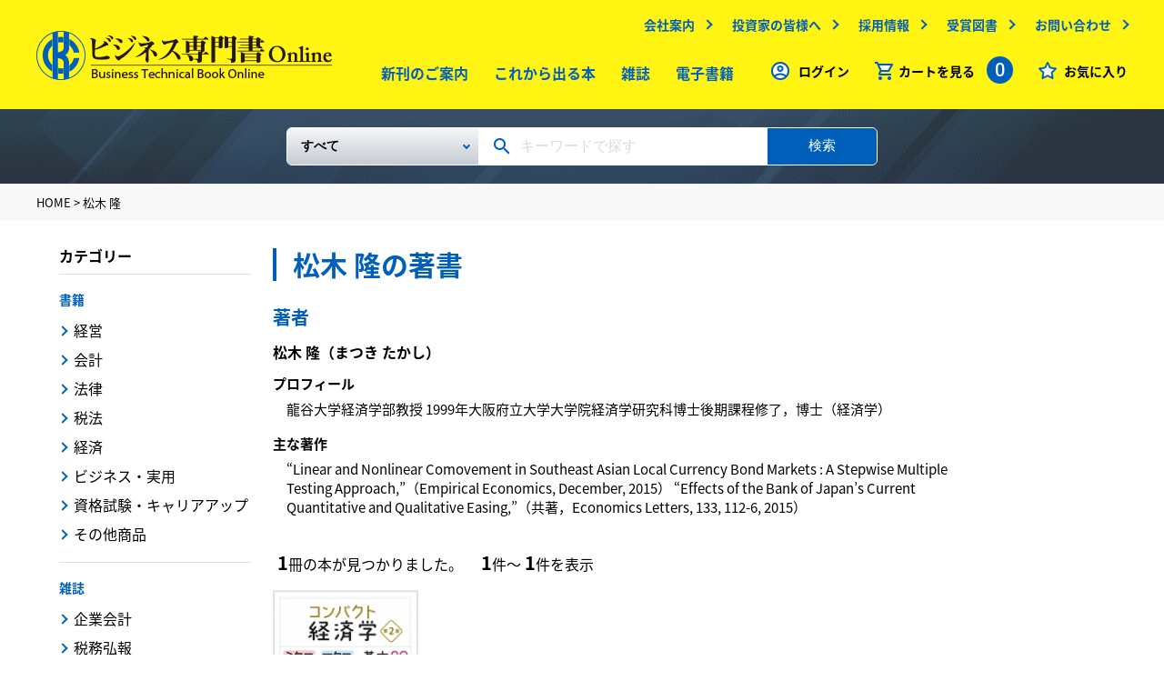

--- FILE ---
content_type: text/html
request_url: https://www.biz-book.jp/%E6%9D%BE%E6%9C%A8%20%E9%9A%86/author/3744
body_size: 6387
content:
<!DOCTYPE html>
<html lang="ja">
  <head>
    <meta http-equiv="Content-Type" content="text/html; charset=utf-8" />    <meta name="viewport" content="width=device-width,minimum-scale=1.0,maximum-scale=1.0,user-scalable=no" />
    <meta http-equiv="X-UA-Compatible" content="IE=EmulateIE11">
    <meta name="apple-mobile-web-app-title" content="">
    <meta name="description" content="出版社の中央経済社が運営するビジネス専門書オンラインでは、経済、経営、法律、会計、税務、その他ビジネスに関するあらゆる専門書籍、雑誌をお求めいただけます。" />
    <meta name="keywords" content="中央経済社ビジネス専門書オンライン" />
            <meta property="og:title" content="中央経済社ビジネス専門書オンライン">
    <meta property="og:site_name" content="中央経済社ビジネス専門書オンライン">
    <meta property="og:description" content="出版社の中央経済社が運営するビジネス専門書オンラインでは、経済、経営、法律、会計、税務、その他ビジネスに関するあらゆる専門書籍、雑誌をお求めいただけます。">
    <meta property="og:image" content="/img/ogimg.png">
        <meta name="format-detection" content="telephone=no">
    <link rel="apple-touch-icon" href="/img/appicon.png">
    <link rel="shortcut icon" href="/favicon.ico">
    
	<link rel="stylesheet" type="text/css" href="/css/common.css" />
    
	<link rel="stylesheet" type="text/css" href="/css/second.css" />
    <title>松木 隆の著書 | 中央経済社ビジネス専門書オンライン</title>
    <!-- Google Tag Manager -->
    <script>(function(w,d,s,l,i){w[l]=w[l]||[];w[l].push({'gtm.start':
    new Date().getTime(),event:'gtm.js'});var f=d.getElementsByTagName(s)[0],
    j=d.createElement(s),dl=l!='dataLayer'?'&l='+l:'';j.async=true;j.src=
    'https://www.googletagmanager.com/gtm.js?id='+i+dl;f.parentNode.insertBefore(j,f);
    })(window,document,'script','dataLayer','GTM-WCGNJ6Q');</script>
    <!-- End Google Tag Manager -->
    <script type="text/javascript">
      var _gaq = _gaq || [];
      var pluginUrl = '//www.google-analytics.com/plugins/ga/inpage_linkid.js';
      _gaq.push(['_require', 'inpage_linkid', pluginUrl]);
      _gaq.push(['_setAccount', 'UA-19678984-1']);
      _gaq.push(['_trackPageview']);
      (function() {
        var ga = document.createElement('script'); ga.type = 'text/javascript'; ga.async = true;
        ga.src = ('https:' == document.location.protocol ? 'https://' : 'http://') + 'stats.g.doubleclick.net/dc.js';
        var s = document.getElementsByTagName('script')[0]; s.parentNode.insertBefore(ga, s);
      })();
    </script>
  </head>
  <body>
  <!-- Google Tag Manager (noscript) -->
  <noscript><iframe src="https://www.googletagmanager.com/ns.html?id=GTM-WCGNJ6Q"
  height="0" width="0" style="display:none;visibility:hidden"></iframe></noscript>
  <!-- End Google Tag Manager (noscript) -->
  <header id="header">
      <div class="wrap">
        <dl class="header-contain">
          <dt>
            <div class="logo">
              <a href="/"><img src="/img/logo.png" alt="ビジネス専門書Online" /></a>            </div>
          </dt>
          <dd>
            <!-- subMenu -->
            <ul class="subMenu forPC2">
              <li><a href="https://www.chuokeizai.co.jp/company/" target="_blank" class="outlink">会社案内</a></li>
              <li><a href="https://www.chuokeizai.co.jp/ir/" target="_blank" class="outlink">投資家の皆様へ</a></li>
              <li><a href="https://www.chuokeizai.co.jp/recruit/" target="_blank" class="outlink">採用情報</a></li>
              <li><a href="https://www.chuokeizai.co.jp/award-books/" target="_blank" class="outlink">受賞図書</a></li>
              <li><a href="/contact">お問い合わせ</a></li>
            </ul>
            <!-- /subMenu -->
            <ul class="mainMenu forPC2">
              <li><a href="/books/new_books">新刊のご案内</a></li>
              <li><a href="/books/unreleased">これから出る本</a></li>
              <li><a href="/books/magazine">雑誌</a></li>
              <li><a href="/books/ebooks">電子書籍</a></li>



            </ul>
            <!-- menu -->
            <ul class="menu">
                              <li class="login"><a href="/account/login">ログイン</a></li>
                            <li class="cart clickCart">
                <span class="ic_menu-cart">カートを見る
                  <span class="countNum">0</span>
                </span>
                <!-- fadeInCart -->
                <ul id="fadeInCart">
                  <li>
                    <a href="/cart/show/type:book">お届け商品カート<span>（0）</span></a>                  </li>
                  <li>
                    <a href="/cart/show/type:ebook">電子書籍カート<span>（0）</span></a>                  </li>
                </ul>
                <!-- /fadeInCart -->
              </li>
              <li class="favo"><a href="/favorites">お気に入り</a></li>
            </ul>
            <!-- /menu -->
            <div id="menuBtn" class="forSP2">
              <span></span><span></span><span></span>
            </div>
          </dd>
        </dl>
      </div>
    </header>
    <nav class="forSP2">
      <ul>
        <li><a href="/books/new_books">新刊のご案内</a></li>
        <li><a href="/books/unreleased">これから出る本</a></li>
        <li><a href="/books/magazine">雑誌</a></li>
        <li><a href="/books/ebooks">電子書籍</a></li>

      </ul>
      <ul class="half">
        <li><a href="https://www.chuokeizai.co.jp/company/" target="_blank" class="outlink">会社案内</a></li>
        <li><a href="https://www.chuokeizai.co.jp/ir/" target="_blank" class="outlink">投資家の皆様へ</a></li>
        <li><a href="https://www.chuokeizai.co.jp/recruit/" target="_blank" class="outlink">採用情報</a></li>
        <li><a href="https://www.chuokeizai.co.jp/award-books/" target="_blank" class="outlink">受賞図書</a></li>
        <li><a href="/contact">お問い合わせ</a></li>
      </ul>
      <div class="company"><a href="https://www.chuokeizai.co.jp/" target="_blank">中央経済社ホールディングス</a></div>
    </nav>
    <div class="searchWrap">
  <div class="wrap">
  <form method="post" id="BookAddForm" action="/books/search"><fieldset style="display:none;"><input type="hidden" name="_method" value="POST" /><input type="hidden" name="data[_Token][key]" value="aacbf006d718783f3390464c2eb449767ba3edd5" id="Token528418112" /></fieldset>    <div class="freeKeyword">
      <div class="selectArea forPC">
        <select name="data[Conditions][Book][book_category_id][0]" class="selectBox" id="ConditionsBookBookCategoryId0">
<option value="">すべて</option>
<option value="1">【書籍】</option>
<option value="2">　　経営</option>
<option value="14">　　会計</option>
<option value="26">　　法律</option>
<option value="38">　　税法</option>
<option value="48">　　経済</option>
<option value="57">　　ビジネス・実用</option>
<option value="61">　　資格試験・キャリアアップ</option>
<option value="70">　　その他商品</option>
<option value="72">【雑誌】</option>
<option value="75">　　企業会計</option>
<option value="76">　　税務弘報</option>
<option value="73">　　ビジネス法務</option>
<option value="74">　　会計人コース</option>
<option value="78">【査読】</option>
</select>      </div>
      <div class="keywordArea">
        <input name="data[Conditions][Etc][freeword]" type="text" placeholder="キーワードで探す" value="" id="ConditionsEtcFreeword" />      </div>
      <div class="searchBtnArea">
        <button>検索</button>
      </div>
    </div>
  <fieldset style="display:none;"><input type="hidden" name="data[_Token][fields]" value="798ccd2fc01b950ddf0fb66f765617dcbdad1a1f%3An%3A0%3A%7B%7D" id="TokenFields1168075943" /></fieldset></form>  </div>

</div><section class="breadcrumbs">
  <div class="wrap">
                  <a href="/">HOME</a> >
                        松木 隆            </div>
</section>
<div id="category">
  <div class="column2">
    <main>
      <div class="m-title6">
        <h1>松木 隆の著書</h1>
      </div>
      <section id="authorBox">
        <h3 class="h3 component">著者</h3>
        <div class="authorBoxIn">
                    <dl class="authorDesc">
            <dt class="authorName">松木 隆<span>（まつき たかし）</span></dt>
                                          <dt class="tit">プロフィール</dt>
                <dd class="authorDescComp">龍谷大学経済学部教授
1999年大阪府立大学大学院経済学研究科博士後期課程修了，博士（経済学）</dd>
                                                        <dt class="tit">主な著作</dt>
                <dd class="authorDescComp">“Linear and Nonlinear Comovement in Southeast Asian Local Currency Bond Markets : A Stepwise Multiple Testing Approach,”（Empirical Economics, December, 2015）
“Effects of the Bank of Japan’s Current Quantitative and Qualitative Easing,”（共著，Economics Letters, 133, 112-6, 2015）</dd>
                                    </dl>
        </div>
      </section>
      <section class="searchResult">
  <span>1</span>冊の本が見つかりました。　
  <span>1</span>件～
  <span>1</span>件を表示
</section>
                    <section>
          <div class="searchBooks thumbnail">
                          <div class="searchBooks-box">
    <div class="txtArea">
    <a href="/isbn/978-4-502-55781-1"><div class="img"><img src="/img/books/978-4-502-55781-1_240.jpg" alt="" /></div><p class="title">コンパクト経済学〈第２版〉―ミクロ・マクロの基本80</p></a>    <ul class="tag forList">


            

    </ul>
    <p class="author forList">
              <a href="/%E6%98%8E%E7%9F%B3%20%E5%96%9C%E5%BD%AC/author/1631">明石 喜彬著</a>              <a href="/%E5%AE%87%E4%BD%90%E7%BE%8E%20%E7%AB%9C%E4%B8%80/author/3741">宇佐美 竜一著</a>              <a href="/%E4%BD%90%E9%87%8E%20%E8%96%AB/author/3742">佐野 薫著</a>              <a href="/%E7%99%BD%E4%BA%95%20%E5%85%8B%E5%85%B8/author/3743">白井 克典著</a>              <a href="/%E6%9D%BE%E6%9C%A8%20%E9%9A%86/author/3744">松木 隆著</a>              <a href="/%E9%95%B7%E5%A1%9A%20%E6%98%8C%E7%94%9F/author/6078">長塚 昌生著</a>          </p>
    <form>
      <p class="price">
        <span class="forList">定価：</span>
        <span class="red">
          3,080<small>円</small>
        </span>
        <small>（税込）</small>
                  <span class="favo">
                          <button type="submit" formaction="/favorites/add/10146"><span class="icon_favorite"></button>                      </span>
              </p>
    </form>
    <p class="detail forList">
      発行日：2025-11-07<br>
      <span class="forPC">
        Ａ５判 / 240頁<br>                  ISBN：978-4-502-55781-1              </span>
    </p>
          <form>
        <p class="forList forPC">
          <span class="favo">
                          <button type="submit" formaction="/favorites/add/10146"><span class="forList">お気に入り追加</span></button>                      </span>
        </p>
      </form>
      </div>
</div>
                      </div>
        </section>
                    </main>
    <aside class="forSP">
  <section id="sortList">
    <div class="fixTitle">
      <span class="back ">戻る</span>
      <h2 class="sideTtl">カテゴリー</h2>
    </div>
    <form method="post" id="BookAddForm" action="/books/search"><fieldset style="display:none;"><input type="hidden" name="_method" value="POST" /><input type="hidden" name="data[_Token][key]" value="aacbf006d718783f3390464c2eb449767ba3edd5" id="Token1975965406" /></fieldset>      <div class="searchWrap ">
        <div class="wrap">
          <div class="freeKeyword">
            <div class="keywordArea">
              <input name="data[Conditions][Etc][freeword]" type="text" placeholder="キーワードで探す" value="" id="ConditionsEtcFreeword" />            </div>
            <div class="searchBtnArea">
              <button>検索</button>
            </div>
          </div>
        </div>
      </div>
      <div class="bottom">
                  <div class="sortWrap">
            <div class="sortItem sortItemParent">
              <input type="radio" value="1"  name="data[Conditions][Book][book_category_id][0]" id="ConditionsBookBookCategoryId0#1">              <label for="ConditionsBookBookCategoryId0#1" class="sortListTtl">書籍</label>
                              <div class="sortItem sortItemChild">
                  <input type="radio" value="2"  name="data[Conditions][Book][book_category_id][0]" id="ConditionsBookBookCategoryId0#2">                  <label for="ConditionsBookBookCategoryId0#2">経営</label>
                </div>
                              <div class="sortItem sortItemChild">
                  <input type="radio" value="14"  name="data[Conditions][Book][book_category_id][0]" id="ConditionsBookBookCategoryId0#14">                  <label for="ConditionsBookBookCategoryId0#14">会計</label>
                </div>
                              <div class="sortItem sortItemChild">
                  <input type="radio" value="26"  name="data[Conditions][Book][book_category_id][0]" id="ConditionsBookBookCategoryId0#26">                  <label for="ConditionsBookBookCategoryId0#26">法律</label>
                </div>
                              <div class="sortItem sortItemChild">
                  <input type="radio" value="38"  name="data[Conditions][Book][book_category_id][0]" id="ConditionsBookBookCategoryId0#38">                  <label for="ConditionsBookBookCategoryId0#38">税法</label>
                </div>
                              <div class="sortItem sortItemChild">
                  <input type="radio" value="48"  name="data[Conditions][Book][book_category_id][0]" id="ConditionsBookBookCategoryId0#48">                  <label for="ConditionsBookBookCategoryId0#48">経済</label>
                </div>
                              <div class="sortItem sortItemChild">
                  <input type="radio" value="57"  name="data[Conditions][Book][book_category_id][0]" id="ConditionsBookBookCategoryId0#57">                  <label for="ConditionsBookBookCategoryId0#57">ビジネス・実用</label>
                </div>
                              <div class="sortItem sortItemChild">
                  <input type="radio" value="61"  name="data[Conditions][Book][book_category_id][0]" id="ConditionsBookBookCategoryId0#61">                  <label for="ConditionsBookBookCategoryId0#61">資格試験・キャリアアップ</label>
                </div>
                              <div class="sortItem sortItemChild">
                  <input type="radio" value="70"  name="data[Conditions][Book][book_category_id][0]" id="ConditionsBookBookCategoryId0#70">                  <label for="ConditionsBookBookCategoryId0#70">その他商品</label>
                </div>
                          </div>
          </div>
                  <div class="sortWrap">
            <div class="sortItem sortItemParent">
              <input type="radio" value="72"  name="data[Conditions][Book][book_category_id][0]" id="ConditionsBookBookCategoryId0#72">              <label for="ConditionsBookBookCategoryId0#72" class="sortListTtl">雑誌</label>
                              <div class="sortItem sortItemChild">
                  <input type="radio" value="75"  name="data[Conditions][Book][book_category_id][0]" id="ConditionsBookBookCategoryId0#75">                  <label for="ConditionsBookBookCategoryId0#75">企業会計</label>
                </div>
                              <div class="sortItem sortItemChild">
                  <input type="radio" value="76"  name="data[Conditions][Book][book_category_id][0]" id="ConditionsBookBookCategoryId0#76">                  <label for="ConditionsBookBookCategoryId0#76">税務弘報</label>
                </div>
                              <div class="sortItem sortItemChild">
                  <input type="radio" value="73"  name="data[Conditions][Book][book_category_id][0]" id="ConditionsBookBookCategoryId0#73">                  <label for="ConditionsBookBookCategoryId0#73">ビジネス法務</label>
                </div>
                              <div class="sortItem sortItemChild">
                  <input type="radio" value="74"  name="data[Conditions][Book][book_category_id][0]" id="ConditionsBookBookCategoryId0#74">                  <label for="ConditionsBookBookCategoryId0#74">会計人コース</label>
                </div>
                          </div>
          </div>
                  <div class="sortWrap">
            <div class="sortItem sortItemParent">
              <input type="radio" value="78"  name="data[Conditions][Book][book_category_id][0]" id="ConditionsBookBookCategoryId0#78">              <label for="ConditionsBookBookCategoryId0#78" class="sortListTtl">査読</label>
                          </div>
          </div>
                <div class="sortCheckList">
          <div class="sortCheckItem">
            <input type="hidden" name="data[Conditions][Filter][ebook]" id="SpConditionsFilterEbook_" value="0" /><input type="checkbox" name="data[Conditions][Filter][ebook]" id="SpConditionsFilterEbook" value="1" />            <label for="SpConditionsFilterEbook" class="">電子版</label>
          </div>
        </div>
        <div class="sortCheckList">
          <div class="sortCheckItem">
            <input type="hidden" name="data[Conditions][Filter][section]" id="SpConditionsFilterSection_" value="0" /><input type="checkbox" name="data[Conditions][Filter][section]" id="SpConditionsFilterSection" value="1" />            <label for="SpConditionsFilterSection" class="">分売</label>
          </div>
        </div>
        <div class="sortCheckList">
          <div class="sortCheckItem">
            <input type="hidden" name="data[Conditions][Filter][can_browse]" id="SpConditionsFilterCanBrowse_" value="0" /><input type="checkbox" name="data[Conditions][Filter][can_browse]" id="SpConditionsFilterCanBrowse" value="1" />            <label for="SpConditionsFilterCanBrowse" class="">立ち読み可</label>
          </div>
        </div>
        <div class="sortCheckList">
          <p class="sortListTtl sortListTtl2">発売日</p>
          <div class="sortCheckItem">
            <input type="hidden" name="data[Conditions][Filter][unrelease]" id="SpConditionsFilterUnrelease_" value="0" /><input type="checkbox" name="data[Conditions][Filter][unrelease]" id="SpConditionsFilterUnrelease" value="1" />            <label for="SpConditionsFilterUnrelease" class="">これから出る本</label>
          </div>
          <div class="sortCheckItem">
            <input type="hidden" name="data[Conditions][Filter][recent]" id="SpConditionsFilterRecent_" value="0" /><input type="checkbox" name="data[Conditions][Filter][recent]" id="SpConditionsFilterRecent" value="1" />            <label for="SpConditionsFilterRecent" class="">新刊(発売後60日以内)</label>
          </div>
        </div>
        <div class="sortCheckList">
          <p class="sortListTtl sortListTtl2">価格</p>
          <div class="sortCheckItem">
            <input type="hidden" name="data[Conditions][Filter][price0]" id="SpConditionsFilterPrice0_" value="0" /><input type="checkbox" name="data[Conditions][Filter][price0]" id="SpConditionsFilterPrice0" value="1" />            <label for="SpConditionsFilterPrice0" class="">1500円以下</label>
          </div>
          <div class="sortCheckItem">
            <input type="hidden" name="data[Conditions][Filter][price1500]" id="SpConditionsFilterPrice1500_" value="0" /><input type="checkbox" name="data[Conditions][Filter][price1500]" id="SpConditionsFilterPrice1500" value="1" />            <label for="SpConditionsFilterPrice1500" class="">1500～3000円</label>
          </div>
          <div class="sortCheckItem">
            <input type="hidden" name="data[Conditions][Filter][price3000]" id="SpConditionsFilterPrice1500_" value="0" /><input type="checkbox" name="data[Conditions][Filter][price3000]" id="SpConditionsFilterPrice1500" value="1" />            <label for="SpConditionsFilterPrice1500" class="">3000～5000円</label>
          </div>
          <div class="sortCheckItem">
            <input type="hidden" name="data[Conditions][Filter][price5000]" id="SpConditionsFilterPrice5000_" value="0" /><input type="checkbox" name="data[Conditions][Filter][price5000]" id="SpConditionsFilterPrice5000" value="1" />            <label for="SpConditionsFilterPrice5000" class="">5000～10000円</label>
          </div>
        </div>
      </div>
      <button type="submit">
        <div class="sortBtn ">
          <span>絞り込む</span>
        </div>
      </button>
    <fieldset style="display:none;"><input type="hidden" name="data[_Token][fields]" value="d72a80ce33a115ca15aea13270eaed3b34d568cc%3An%3A0%3A%7B%7D" id="TokenFields751680830" /></fieldset></form>  </section>
</aside>
<div id="sortListBtn"></div>
    <aside class="forPC">
      <section id="sideNav">
  <form method="post" id="BookSearchForm" action="/books/search"><fieldset style="display:none;"><input type="hidden" name="_method" value="POST" /><input type="hidden" name="data[_Token][key]" value="aacbf006d718783f3390464c2eb449767ba3edd5" id="Token165355895" /></fieldset>    <input type="hidden" name="data[Conditions][Book][book_category_id][0]" value="" id="ConditionsBookBookCategoryId0" />    <input type="hidden" name="data[Conditions][Etc][freeword]" value="" id="ConditionsEtcFreeword" />          <div class="fixTitle">
        <h2 class="sideTtl">カテゴリー</h2>
      </div>
        <div class="bottom">
                        <div class="sideList">
            <p class="sideMiniTtl">
              <a href="/%E6%9B%B8%E7%B1%8D/category/1">書籍</a>            </p>
                                          <div class="sideItem">
                  <a href="/%E7%B5%8C%E5%96%B6/category/2">経営</a>                </div>
                              <div class="sideItem">
                  <a href="/%E4%BC%9A%E8%A8%88/category/14">会計</a>                </div>
                              <div class="sideItem">
                  <a href="/%E6%B3%95%E5%BE%8B/category/26">法律</a>                </div>
                              <div class="sideItem">
                  <a href="/%E7%A8%8E%E6%B3%95/category/38">税法</a>                </div>
                              <div class="sideItem">
                  <a href="/%E7%B5%8C%E6%B8%88/category/48">経済</a>                </div>
                              <div class="sideItem">
                  <a href="/%E3%83%93%E3%82%B8%E3%83%8D%E3%82%B9%E3%83%BB%E5%AE%9F%E7%94%A8/category/57">ビジネス・実用</a>                </div>
                              <div class="sideItem">
                  <a href="/%E8%B3%87%E6%A0%BC%E8%A9%A6%E9%A8%93%E3%83%BB%E3%82%AD%E3%83%A3%E3%83%AA%E3%82%A2%E3%82%A2%E3%83%83%E3%83%97/category/61">資格試験・キャリアアップ</a>                </div>
                              <div class="sideItem">
                  <a href="/%E3%81%9D%E3%81%AE%E4%BB%96%E5%95%86%E5%93%81/category/70">その他商品</a>                </div>
                                    </div>
                  <div class="sideList">
            <p class="sideMiniTtl">
              <a href="/%E9%9B%91%E8%AA%8C/category/72">雑誌</a>            </p>
                                          <div class="sideItem">
                  <a href="/%E4%BC%81%E6%A5%AD%E4%BC%9A%E8%A8%88/category/75">企業会計</a>                </div>
                              <div class="sideItem">
                  <a href="/%E7%A8%8E%E5%8B%99%E5%BC%98%E5%A0%B1/category/76">税務弘報</a>                </div>
                              <div class="sideItem">
                  <a href="/%E3%83%93%E3%82%B8%E3%83%8D%E3%82%B9%E6%B3%95%E5%8B%99/category/73">ビジネス法務</a>                </div>
                              <div class="sideItem">
                  <a href="/%E4%BC%9A%E8%A8%88%E4%BA%BA%E3%82%B3%E3%83%BC%E3%82%B9/category/74">会計人コース</a>                </div>
                                    </div>
                  <div class="sideList">
            <p class="sideMiniTtl">
              <a href="/%E6%9F%BB%E8%AA%AD/category/78">査読</a>            </p>
                          <div class="sideItem">
                <a href="/%E6%9F%BB%E8%AA%AD/category/78">査読</a>              </div>
                      </div>
                    <div class="sideList">
        <div class="sideItem">
          <input type="hidden" name="data[Conditions][Filter][ebook]" id="ConditionsFilterEbook_" value="0" /><input type="checkbox" name="data[Conditions][Filter][ebook]" onchange="$(&#039;#BookSearchForm&#039;).submit();" value="1" id="ConditionsFilterEbook" />          <label for="ConditionsFilterEbook" class="">電子版</label>
        </div>
      </div>
      <div class="sideList">
        <div class="sideItem">
          <input type="hidden" name="data[Conditions][Filter][section]" id="ConditionsFilterSection_" value="0" /><input type="checkbox" name="data[Conditions][Filter][section]" onchange="$(&#039;#BookSearchForm&#039;).submit();" value="1" id="ConditionsFilterSection" />          <label for="ConditionsFilterSection" class="">分売</label>
        </div>
      </div>
      <div class="sideList">
        <div class="sideItem">
          <input type="hidden" name="data[Conditions][Filter][can_browse]" id="ConditionsFilterCanBrowse_" value="0" /><input type="checkbox" name="data[Conditions][Filter][can_browse]" onchange="$(&#039;#BookSearchForm&#039;).submit();" value="1" id="ConditionsFilterCanBrowse" />          <label for="ConditionsFilterCanBrowse" class="">立ち読み可</label>
        </div>
      </div>
      <div class="sideList">
        <p class="sideMiniTtl">発売日</p>
        <div class="sideItem">
          <input type="hidden" name="data[Conditions][Filter][unrelease]" id="ConditionsFilterUnrelease_" value="0" /><input type="checkbox" name="data[Conditions][Filter][unrelease]" onchange="$(&#039;#BookSearchForm&#039;).submit();" value="1" id="ConditionsFilterUnrelease" />          <label for="ConditionsFilterUnrelease" class="">これから出る本</label>
        </div>
        <div class="sideItem">
          <input type="hidden" name="data[Conditions][Filter][recent]" id="ConditionsFilterRecent_" value="0" /><input type="checkbox" name="data[Conditions][Filter][recent]" onchange="$(&#039;#BookSearchForm&#039;).submit();" value="1" id="ConditionsFilterRecent" />          <label for="ConditionsFilterRecent" class="">新刊(発売後60日以内)</label>
        </div>
      </div>
      <div class="sideList">
        <p class="sideMiniTtl">価格</p>
        <div class="sideItem">
          <input type="hidden" name="data[Conditions][Filter][price0]" id="ConditionsFilterPrice0_" value="0" /><input type="checkbox" name="data[Conditions][Filter][price0]" onchange="$(&#039;#BookSearchForm&#039;).submit();" value="1" id="ConditionsFilterPrice0" />          <label for="ConditionsFilterPrice0" class="">1500円以下</label>
        </div>
        <div class="sideItem">
          <input type="hidden" name="data[Conditions][Filter][price1500]" id="ConditionsFilterPrice1500_" value="0" /><input type="checkbox" name="data[Conditions][Filter][price1500]" onchange="$(&#039;#BookSearchForm&#039;).submit();" value="1" id="ConditionsFilterPrice1500" />          <label for="ConditionsFilterPrice1500" class="">1500～3000円</label>
        </div>
        <div class="sideItem">
          <input type="hidden" name="data[Conditions][Filter][price3000]" id="ConditionsFilterPrice3000_" value="0" /><input type="checkbox" name="data[Conditions][Filter][price3000]" onchange="$(&#039;#BookSearchForm&#039;).submit();" value="1" id="ConditionsFilterPrice3000" />          <label for="ConditionsFilterPrice3000" class="">3000～5000円</label>
        </div>
        <div class="sideItem">
          <input type="hidden" name="data[Conditions][Filter][price5000]" id="ConditionsFilterPrice5000_" value="0" /><input type="checkbox" name="data[Conditions][Filter][price5000]" onchange="$(&#039;#BookSearchForm&#039;).submit();" value="1" id="ConditionsFilterPrice5000" />          <label for="ConditionsFilterPrice5000" class="">5000～10000円</label>
        </div>
        <div class="sideItem">
          <input type="hidden" name="data[Conditions][Filter][price10000]" id="ConditionsFilterPrice10000_" value="0" /><input type="checkbox" name="data[Conditions][Filter][price10000]" onchange="$(&#039;#BookSearchForm&#039;).submit();" value="1" id="ConditionsFilterPrice10000" />          <label for="ConditionsFilterPrice10000" class="">10000円以上</label>
        </div>
      </div>
    </div>
  <fieldset style="display:none;"><input type="hidden" name="data[_Token][fields]" value="42a472db68775a0b396e408bb3ff9dd5f013f183%3An%3A2%3A%7Bv%3A0%3Bf%3A34%3A%22Pbaqvgvbaf.Obbx.obbx_pngrtbel_vq.0%22%3Bv%3A1%3Bf%3A23%3A%22Pbaqvgvbaf.Rgp.serrjbeq%22%3B%7D" id="TokenFields830085276" /></fieldset></form></section>
    </aside>
  </div>
</div>
    <footer>
      <div class="wrap">
        <ul class="footerMenu">
          <li><a href="/asct/">特定商取引に基づく表記</a></li>
          <li><a href="/faq/">よくあるご質問</a></li>
          <li><a href="/guide/">ご利用ガイド</a></li>
          <li><a href="https://www.chuokeizai.co.jp/policy/" target="_blank" class="outlink">個人情報の取扱いについて</a></li>
          <li><a href="https://www.chuokeizai.co.jp/company/" target="_blank" class="outlink">会社案内</a></li>
          <li><a href="/contact">お問い合わせ</a></li>

<!--
          <li></li>
          <li></li>
//-->
        </ul>
        <dl>
          <dt class="logo"><a href="/"><img class="forPC" src="/img/logo.png" alt="ビジネス専門書Online"><img class="forSP" src="/img/sp/logo.png" alt="ビジネス専門書Online"></a></dt>
          <dd class="copyright">Copyright (C) 2019 CHUOKEIZAI-SHA HOLDINGS, INC.. All Rights Reserved</dd>
        </dl>
      </div>
    </footer>
    <script src="https://code.jquery.com/jquery-3.3.1.js" integrity="sha256-2Kok7MbOyxpgUVvAk/HJ2jigOSYS2auK4Pfzbm7uH60=" crossorigin="anonymous"></script>
    <script src="/js/slick.js"></script>
    <script src="/js/common.js"></script>
    <script type="text/javascript" src="/js/second.js"></script>  </body>
</html>

--- FILE ---
content_type: application/javascript
request_url: https://www.biz-book.jp/js/common.js
body_size: 1289
content:
"use strict";

var winW = $(window).width();
var devW = 801;

//$(function(){
//    var agent = window.navigator.userAgent.toLowerCase();
//    var ipad = agent.indexOf('ipad') > -1 || agent.indexOf('macintosh') > -1 && 'ontouchend' in document;
//    // PCだけに適用
//    if (!(navigator.userAgent.indexOf('iPhone') > 0 || navigator.userAgent.indexOf('Android') > 0 && navigator.userAgent.indexOf('Mobile') > 0 || navigator.userAgent.indexOf('iPad') > 0 || navigator.userAgent.indexOf('Android') > 0 || ipad == true)) {
//        var timer = false;
//        $(window).resize(function() {
//
//            if (timer !== false) {
//                clearTimeout(timer);
//            }
//            timer = setTimeout(function() {
//                //リロードする
//                location.reload();
//            }, 200);
//        });
//    }
//   
//});

//================================================

$(function(){
	$("#pageTop").on("click", function(){
		$("html, body").animate({scrollTop: 0}, 1000);
	});
});

$(function() {
    $(window).on('load resize', function() {
        var scl = 0;
        var winH = $(window).height();
        $("#pageTop p").addClass("isTop");

        $(window).on("scroll", function(){
            scl = $(this).scrollTop();
            scl < (winH * 0.7) ? $("#pageTop p").addClass("isTop") : $("#pageTop p").removeClass("isTop");
        });

    });
});

$(function(){
    $('a[href^="#"]').click(function() {
        var speed = 400;
        var href= $(this).attr("href");
        var target = $(href == "#" || href == "" ? 'html' : href);
        var position = target.offset().top;
        $('body,html').animate({scrollTop:position}, speed, 'swing');
        return false;
    });
});

$(function () {
    var headerHight = 100; //ヘッダの高さ
    $('a[href^="#"]').click(function(){
        var href= $(this).attr("href");
        var target = $(href == "#" || href == "" ? 'html' : href);
        var position = target.offset().top-headerHight; //ヘッダの高さ分位置をずらす
        $("html, body").animate({scrollTop:position}, 550, "swing");
        return false;
    });
});
//================================================

$(function(){
	//smartphone menu
	$("#menuBtn").on("click", function(){
		$(this).toggleClass("isOpen");
		$("nav, body").toggleClass("isOpen");
        $("#fadeInCart").css("display", "none");
	});

});

//$(function(){
//    var winW = $(window).width();
//    var devW = 801;
//    if (winW > devW) {
//        $(".clickCart").hover(function() {
//            $("#fadeInCart").fadeToggle();
//        });
//    }
//});

$(function(){
        $(".clickCart .ic_menu-cart").on("click", function(){
        $("#fadeInCart").fadeToggle();
            $("#menuBtn, nav, body").removeClass("isOpen");
        });
});

//================================================

$(function(){
    $("#sortListBtn").on("click", function(){
        $("#sortList").toggleClass("isOpen");
        $(".fixTitle").toggleClass("show");
        $("body").toggleClass("noScroll");
        $(".sortBtn").toggleClass("showScroll");
    });
    $(".fixTitle .back").on("click", function(){
        $("#sortList").toggleClass("isOpen");
        $(".fixTitle").toggleClass("show");
        $("body").toggleClass("noScroll");
        $(".sortBtn").toggleClass("showScroll");
    });
});

//================================================

$(function () {
    $("input[id^='release']").change(function () {
        $('#release1,#release2').prop('checked', false);
        $(this).prop('checked', true);
    });

    $("input[id^='price']").change(function () {
        $('#price1, #price2, #price3, #price4,#price5').prop('checked', false);
        $(this).prop('checked', true);
    });

    $("input[id^='sort-release']").change(function () {
        $('#sort-release1,#sort-release2').prop('checked', false);
        $(this).prop('checked', true);
    });

    $("input[id^='sort-price']").change(function () {
        $('#sort-price1, #sort-price2, #sort-price3, #sort-price4,#sort-price5').prop('checked', false);
        $(this).prop('checked', true);
    });
});

//================================================

$(function(){
    var devW = 801;
    if (winW < devW) {
        $(".bookList, .magazineList").slick({
            slidesToShow:1,
            centerMode: true,
            centerPadding: '29.6vw',
            autoplay: true,
            dots: true,
            variableWidth: false,
            arrows: false,

        });
    }
});

